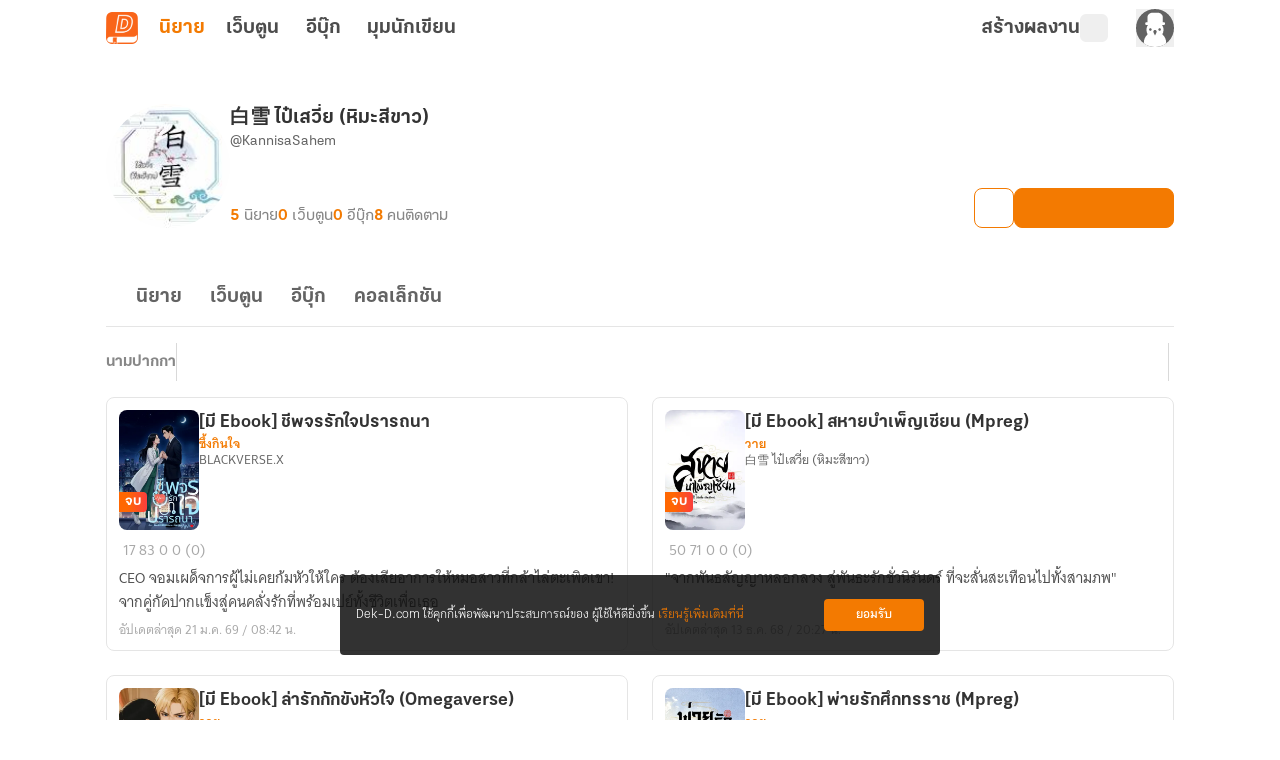

--- FILE ---
content_type: text/javascript; charset=utf-8
request_url: https://novel.dek-d.com/_nuxt/BTxfrz-c.js
body_size: 698
content:
const __vite__mapDeps=(i,m=__vite__mapDeps,d=(m.f||(m.f=["./F-CA6Yni.js","./X5XEosZB.js","./DNfOou07.js","./Do7wJ3oI.js","./Cl1JRkpk.js","./entry.B6mbq7nK.css","./StoreCategoryListModal.tn0RQdqM.css"])))=>i.map(i=>d[i]);
import{aF as b,aG as w,v as k,cP as B,J as O}from"./X5XEosZB.js";import{d as S,r as n,k as A,a as E,w as N,U as d,N as r,X as T,T as D,$ as p,a0 as M,B as o,O as v,a2 as f,F as P,_ as g,a1 as x,P as V,Q as I}from"./DNfOou07.js";const L={class:"action-modal-sheet"},U={class:"action-modal-sheet__backdrop"},j=S({__name:"ActionModal",setup(q){const{on:y,off:C}=b(w.ACTION_MODAL),s=n(""),i=n(),t=n(!1),l=n(!1),u=A(()=>s.value?I(()=>B(Object.assign({"../modal/action/StoreCategoryListModal.vue":()=>O(()=>import("./F-CA6Yni.js"),__vite__mapDeps([0,1,2,3,4,5,6]),import.meta.url)}),`../modal/action/${s.value}Modal.vue`,4))??"":"");function m(){h()}function h(){s.value="",i.value=void 0,l.value=!1,t.value=!1;const e=document.querySelector("body");e&&(e.style.overflow="auto")}const _=e=>{const{component:a,props:c}=e;s.value=a,a&&(t.value=!0,setTimeout(()=>{l.value=!0},300)),c&&(c.value=c)};return y(_),E(()=>{C(_)}),N(t,e=>{const a=document.querySelector("body");a&&(a.style.overflow=e?"hidden":"auto")}),(e,a)=>(r(),d(D,{name:"fade"},{default:T(()=>[p(v("aside",L,[v("div",U,[o(t)?p((r(),P("div",{key:0,class:V(["action-modal-sheet__content",{"-active":o(t)}])},[o(u)?(r(),d(g(o(u)),x({key:0},o(i),{onClose:m}),null,16)):f("",!0)],2)),[[o(k),m]]):f("",!0)])],512),[[M,o(t)]])]),_:1}))}}),R=Object.assign(j,{__name:"WriterActionModal"});export{R as _};


--- FILE ---
content_type: text/javascript; charset=utf-8
request_url: https://novel.dek-d.com/_nuxt/g4UG0bo5.js
body_size: 478
content:
import{R as c}from"./rg7VG7US.js";function d(e){return e.toLowerCase().replace(/[\s/]+/g,"_")}function h(e,t){const r=[];for(let n=0;n<e.length;n+=t)r.push(e.slice(n,n+t));return r}function l(e,t=new FormData,r=""){for(const n in e)if(e.hasOwnProperty(n)){const a=r?`${r}[${n}]`:n,o=e[n];o==null?t.append(a,""):Array.isArray(o)?o.forEach((s,f)=>{typeof s=="object"&&s!==null?l(s,t,`${a}[${f}]`):t.append(`${a}[${f}]`,s)}):typeof o=="object"?l(o,t,a):t.append(a,o)}return t}function i(e,t="",r=new URLSearchParams){for(const n in e)if(e.hasOwnProperty(n)){const a=t?`${t}[${n}]`:n,o=e[n];o==null?r.append(a,""):Array.isArray(o)?o.forEach((s,f)=>{const u=`${a}[${f}]`;typeof s=="object"&&s!==null?i(s,u,r):r.append(u,s)}):typeof o=="object"?i(o,a,r):r.append(a,o)}return r.toString()}function p(e,t){let r=!1;const n=[];for(const a of t){if(a===e){r=!0;continue}n.push(a)}return r&&n.unshift(e),{found:r,result:n}}function y(e,t){if(!t?.tag)return{found:!1,result:e?.tags??[]};if(!e?.tags?.length)return{found:!1,result:[]};const r=e?.referType===1?c.NOVEL:c.WEBTOON;if(t?.tag?.referType!==r)return{found:!1,result:e?.tags??[]};const n=t?.tag?.minimumChapter??0,a=e?.totalChapter??0;if(n>0&&a<n)return{found:!1,result:e?.tags??[]};const o=t?.tag?.categories??"",s=`${e?.category?.main}_${e?.category?.sub}`;return o&&o.indexOf(s)===-1?{found:!1,result:e?.tags??[]}:p(t?.tag?.tag??"",e?.tags??[])}export{l as a,h as c,i as o,y as t,d as w};


--- FILE ---
content_type: text/javascript; charset=utf-8
request_url: https://novel.dek-d.com/_nuxt/C9oHQgHs.js
body_size: 1557
content:
import{d as o,F as i,N as s,a7 as n,O as t}from"./DNfOou07.js";const L=["width","height"],a=["fill"],h={"clip-path":"url(#clip0_9109_13382)"},c=["fill"],d=["fill"],_=o({__name:"BadgePublisher",props:{width:{default:16},height:{default:16},color:{default:"#000"},style:{default:""}},setup(C){const l=C;return(r,e)=>(s(),i("svg",{class:"-icon badge-publish__icon",style:n(l.style),width:l.width,height:l.height,viewBox:"0 0 14 14",fill:"none",xmlns:"http://www.w3.org/2000/svg"},[t("path",{d:"M13.4617 11.6211L12.3091 11.8957C12.0506 11.9591 11.848 12.1563 11.7921 12.4168L11.5476 13.4519C11.4149 14.0151 10.7024 14.1841 10.3321 13.7405L7 9.88198L3.66786 13.7476C3.29762 14.1912 2.58509 14.0222 2.45236 13.4589L2.20787 12.4238C2.14499 12.1633 1.94241 11.9591 1.69093 11.9028L0.538302 11.6282C0.00739533 11.5015 -0.181216 10.8325 0.202993 10.4453L2.92738 7.69922C3.68183 8.8258 4.87637 9.62147 6.26651 9.82566C6.50402 9.86791 6.74852 9.88903 7 9.88903C7.25148 9.88903 7.49598 9.86791 7.73349 9.82566C9.12363 9.62147 10.3182 8.8258 11.0726 7.69922L13.797 10.4453C14.1812 10.8255 13.9926 11.4944 13.4617 11.6211Z",fill:l.color},null,8,a),t("g",h,[t("path",{d:"M6.60682 2.97255L5.99145 4.22024L4.61466 4.42096C4.36776 4.45677 4.26881 4.76116 4.44786 4.9355L5.44394 5.90613L5.20835 7.27728C5.16594 7.52512 5.42698 7.71076 5.64561 7.59485L6.87728 6.94745L8.10895 7.59485C8.32758 7.70982 8.58862 7.52512 8.54621 7.27728L8.31062 5.90613L9.3067 4.9355C9.48575 4.76116 9.3868 4.45677 9.1399 4.42096L7.7631 4.22024L7.14774 2.97255C7.03748 2.75015 6.71802 2.74732 6.60682 2.97255Z",fill:l.color},null,8,c)]),t("path",{d:"M6.88396 10.6509C6.56865 10.6509 6.25834 10.5468 6.01309 10.3386L5.22231 9.66926C5.14223 9.59985 4.94203 9.53044 4.83692 9.53044H3.96105C3.22031 9.53044 2.61971 8.93548 2.61971 8.2017V7.35389C2.61971 7.24978 2.54964 7.05146 2.48458 6.97709L1.8039 6.18381C1.39349 5.70289 1.39349 4.94928 1.8039 4.4634L2.48458 3.67013C2.54964 3.59576 2.61971 3.39744 2.61971 3.29332V2.45047C2.61971 1.71669 3.22031 1.12174 3.96105 1.12174H4.82691C4.93202 1.12174 5.12721 1.04737 5.2123 0.977957L6.00308 0.308633C6.49357 -0.102878 7.25933 -0.102878 7.74982 0.308633L8.54061 0.977957C8.62069 1.04737 8.8259 1.11678 8.931 1.11678H9.78185C10.5226 1.11678 11.1232 1.71174 11.1232 2.44551V3.28837C11.1232 3.39248 11.1983 3.58584 11.2683 3.67013L11.944 4.45349C12.3644 4.94433 12.3594 5.70289 11.944 6.18381L11.2683 6.96717C11.1983 7.05146 11.1282 7.24482 11.1282 7.34894V8.19179C11.1282 8.92557 10.5276 9.52052 9.78685 9.52052H8.936C8.8309 9.52052 8.63571 9.59489 8.54562 9.6643L7.75483 10.3336C7.50958 10.5468 7.19427 10.6509 6.88396 10.6509ZM3.96105 1.86543C3.63573 1.86543 3.37046 2.1282 3.37046 2.45047V3.29332C3.37046 3.57593 3.24033 3.9329 3.05515 4.15105L2.37447 4.94432C2.2043 5.1476 2.2043 5.50457 2.37447 5.70289L3.05014 6.49121C3.23032 6.69448 3.36546 7.06633 3.36546 7.34894V8.19675C3.36546 8.51901 3.63072 8.78179 3.95604 8.78179H4.82691C5.10719 8.78179 5.47756 8.91565 5.69778 9.0991L6.49357 9.77338C6.69878 9.94691 7.05914 9.94691 7.26434 9.77338L8.05513 9.10405C8.28035 8.91565 8.64572 8.78674 8.92599 8.78674H9.77684C10.1022 8.78674 10.3674 8.52397 10.3674 8.2017V7.35885C10.3674 7.08121 10.5026 6.71927 10.6877 6.49617L11.3684 5.70785C11.5436 5.50457 11.5436 5.1476 11.3684 4.94432L10.6928 4.16097C10.5026 3.93786 10.3724 3.57593 10.3724 3.29828V2.45047C10.3724 2.1282 10.1072 1.86543 9.78185 1.86543H8.931C8.64572 1.86543 8.27535 1.73157 8.05513 1.54812L7.25933 0.87384C7.05413 0.700312 6.69878 0.700312 6.48857 0.87384L5.70278 1.54812C5.47756 1.73157 5.1122 1.86543 4.82691 1.86543H3.96105Z",fill:l.color},null,8,d),e[0]||(e[0]=t("defs",null,[t("clipPath",{id:"clip0_9109_13382"},[t("rect",{width:"5.5",height:"5.5",fill:"white",transform:"translate(4.12695 2.57617)"})])],-1))],12,L))}}),f=Object.assign(_,{__name:"IconBadgePublisher"});export{f as default};


--- FILE ---
content_type: text/javascript; charset=utf-8
request_url: https://novel.dek-d.com/_nuxt/Dt2uO_zB.js
body_size: 580
content:
import{_ as s,a}from"./X5XEosZB.js";import{d as r,k as c,F as l,N as p,P as i,W as _,a7 as m,B as d}from"./DNfOou07.js";import"./Do7wJ3oI.js";import"./Cl1JRkpk.js";const u=r({__name:"Spinner",props:{size:{type:[String,Number],default:"20"},color:{type:String,default:""},class:{type:String,default:""}},setup(n){const e=n,o=c(()=>({fontSize:`${e.size}px`,color:`${e.color?e.color:"#d9d9d9"}`}));return(f,S)=>{const t=s;return p(),l("div",{class:i(["icon-spinner",e.class])},[_(t,{class:"loader",style:m(d(o)),name:"fluent:spinner-ios-20-filled"},null,8,["style"])],2)}}}),k=Object.assign(a(u,[["__scopeId","data-v-7d24cde7"]]),{__name:"IconSpinner"});export{k as default};
